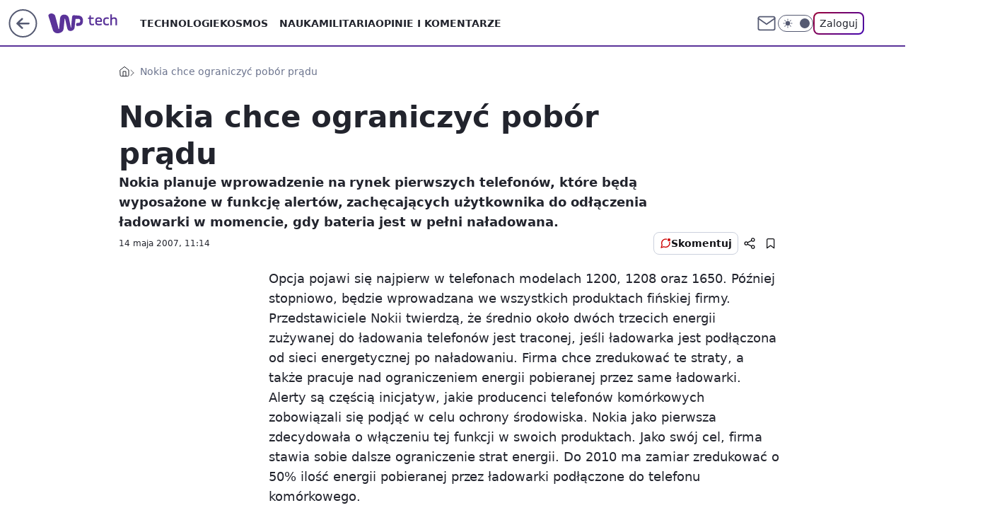

--- FILE ---
content_type: application/javascript
request_url: https://rek.www.wp.pl/gaf.js?rv=2&sn=tech&pvid=a1321632cd670a47e187&rekids=234802&whbid-test=1&phtml=tech.wp.pl%2Fnokia-chce-ograniczyc-pobor-pradu%2C6034878459581569a&abtest=adtech%7CPRGM-1047%7CA%3Badtech%7CPU-335%7CA%3Badtech%7CPRG-3468%7CB%3Badtech%7CPRGM-1036%7CD%3Badtech%7CFP-76%7CA%3Badtech%7CPRGM-1356%7CA%3Badtech%7CPRGM-1419%7CB%3Badtech%7CPRGM-1589%7CA%3Badtech%7CPRGM-1576%7CA%3Badtech%7CPRGM-1443%7CA%3Badtech%7CPRGM-1587%7CD%3Badtech%7CPRGM-1615%7CA%3Badtech%7CPRGM-1215%7CC&PWA_adbd=0&darkmode=0&highLayout=0&layout=wide&navType=navigate&cdl=0&ctype=article&cview=article_nophoto&ciab=IAB19%2CIAB-v3-627%2CIAB-v3-78%2CIAB19-35%2CIAB3-8&cid=6034878459581569&csystem=ncr&cdate=2007-05-14&REKtagi=inne&vw=1280&vh=720&p1=0&spin=t42bba2d&bcv=2
body_size: 6502
content:
t42bba2d({"spin":"t42bba2d","bunch":234802,"context":{"dsa":false,"minor":false,"bidRequestId":"802695f6-b782-4337-9252-94d84e9f0695","maConfig":{"timestamp":"2026-01-22T08:31:40.447Z"},"dfpConfig":{"timestamp":"2026-01-22T09:12:27.502Z"},"sda":[],"targeting":{"client":{},"server":{},"query":{"PWA_adbd":"0","REKtagi":"inne","abtest":"adtech|PRGM-1047|A;adtech|PU-335|A;adtech|PRG-3468|B;adtech|PRGM-1036|D;adtech|FP-76|A;adtech|PRGM-1356|A;adtech|PRGM-1419|B;adtech|PRGM-1589|A;adtech|PRGM-1576|A;adtech|PRGM-1443|A;adtech|PRGM-1587|D;adtech|PRGM-1615|A;adtech|PRGM-1215|C","bcv":"2","cdate":"2007-05-14","cdl":"0","ciab":"IAB19,IAB-v3-627,IAB-v3-78,IAB19-35,IAB3-8","cid":"6034878459581569","csystem":"ncr","ctype":"article","cview":"article_nophoto","darkmode":"0","highLayout":"0","layout":"wide","navType":"navigate","p1":"0","phtml":"tech.wp.pl/nokia-chce-ograniczyc-pobor-pradu,6034878459581569a","pvid":"a1321632cd670a47e187","rekids":"234802","rv":"2","sn":"tech","spin":"t42bba2d","vh":"720","vw":"1280","whbid-test":"1"}},"directOnly":0,"geo":{"country":"840","region":"","city":""},"statid":"","mlId":"","rshsd":"6","isRobot":false,"curr":{"EUR":4.2128,"USD":3.6028,"CHF":4.5419,"GBP":4.8434},"rv":"2","status":{"advf":2,"ma":2,"ma_ads-bidder":2,"ma_cpv-bidder":2,"ma_high-cpm-bidder":2}},"slots":{"11":{"delivered":"1","campaign":null,"dfpConfig":{"placement":"/89844762/Desktop_Tech.wp.pl_x11_art","roshash":"AEHK","ceil":100,"sizes":[[336,280],[640,280],[300,250]],"namedSizes":["fluid"],"div":"div-gpt-ad-x11-art","targeting":{"DFPHASH":"AEHK","emptygaf":"0"},"gfp":"AEHK"}},"12":{"delivered":"1","campaign":null,"dfpConfig":{"placement":"/89844762/Desktop_Tech.wp.pl_x12_art","roshash":"AEHK","ceil":100,"sizes":[[336,280],[640,280],[300,250]],"namedSizes":["fluid"],"div":"div-gpt-ad-x12-art","targeting":{"DFPHASH":"AEHK","emptygaf":"0"},"gfp":"AEHK"}},"13":{"delivered":"1","campaign":null,"dfpConfig":{"placement":"/89844762/Desktop_Tech.wp.pl_x13_art","roshash":"AEHK","ceil":100,"sizes":[[336,280],[640,280],[300,250]],"namedSizes":["fluid"],"div":"div-gpt-ad-x13-art","targeting":{"DFPHASH":"AEHK","emptygaf":"0"},"gfp":"AEHK"}},"14":{"delivered":"1","campaign":null,"dfpConfig":{"placement":"/89844762/Desktop_Tech.wp.pl_x14_art","roshash":"AEHK","ceil":100,"sizes":[[336,280],[640,280],[300,250]],"namedSizes":["fluid"],"div":"div-gpt-ad-x14-art","targeting":{"DFPHASH":"AEHK","emptygaf":"0"},"gfp":"AEHK"}},"15":{"delivered":"1","campaign":null,"dfpConfig":{"placement":"/89844762/Desktop_Tech.wp.pl_x15_art","roshash":"AEHK","ceil":100,"sizes":[[728,90],[970,300],[950,90],[980,120],[980,90],[970,150],[970,90],[970,250],[930,180],[950,200],[750,100],[970,66],[750,200],[960,90],[970,100],[750,300],[970,200],[950,300]],"namedSizes":["fluid"],"div":"div-gpt-ad-x15-art","targeting":{"DFPHASH":"AEHK","emptygaf":"0"},"gfp":"AEHK"}},"16":{"delivered":"1","campaign":null,"dfpConfig":{"placement":"/89844762/Desktop_Tech.wp.pl_x16","roshash":"AEHK","ceil":100,"sizes":[[728,90],[970,300],[950,90],[980,120],[980,90],[970,150],[970,90],[970,250],[930,180],[950,200],[750,100],[970,66],[750,200],[960,90],[970,100],[750,300],[970,200],[950,300]],"namedSizes":["fluid"],"div":"div-gpt-ad-x16","targeting":{"DFPHASH":"AEHK","emptygaf":"0"},"gfp":"AEHK"}},"17":{"delivered":"1","campaign":null,"dfpConfig":{"placement":"/89844762/Desktop_Tech.wp.pl_x17","roshash":"AEHK","ceil":100,"sizes":[[728,90],[970,300],[950,90],[980,120],[980,90],[970,150],[970,90],[970,250],[930,180],[950,200],[750,100],[970,66],[750,200],[960,90],[970,100],[750,300],[970,200],[950,300]],"namedSizes":["fluid"],"div":"div-gpt-ad-x17","targeting":{"DFPHASH":"AEHK","emptygaf":"0"},"gfp":"AEHK"}},"18":{"delivered":"1","campaign":null,"dfpConfig":{"placement":"/89844762/Desktop_Tech.wp.pl_x18","roshash":"AEHK","ceil":100,"sizes":[[728,90],[970,300],[950,90],[980,120],[980,90],[970,150],[970,90],[970,250],[930,180],[950,200],[750,100],[970,66],[750,200],[960,90],[970,100],[750,300],[970,200],[950,300]],"namedSizes":["fluid"],"div":"div-gpt-ad-x18","targeting":{"DFPHASH":"AEHK","emptygaf":"0"},"gfp":"AEHK"}},"19":{"delivered":"1","campaign":null,"dfpConfig":{"placement":"/89844762/Desktop_Tech.wp.pl_x19","roshash":"AEHK","ceil":100,"sizes":[[728,90],[970,300],[950,90],[980,120],[980,90],[970,150],[970,90],[970,250],[930,180],[950,200],[750,100],[970,66],[750,200],[960,90],[970,100],[750,300],[970,200],[950,300]],"namedSizes":["fluid"],"div":"div-gpt-ad-x19","targeting":{"DFPHASH":"AEHK","emptygaf":"0"},"gfp":"AEHK"}},"2":{"delivered":"1","campaign":{"id":"188957","capping":"PWAck=27120765\u0026PWAclt=1\u0026tpl=1","adm":{"bunch":"234802","creations":[{"cbConfig":{"blur":false,"bottomBar":false,"fullPage":false,"message":"Przekierowanie za {{time}} sekund{{y}}","timeout":15000},"height":870,"pixels":["//ad.doubleclick.net/ddm/trackimp/N195005.3920530WPPL/B34915909.438330535;dc_trk_aid=631924327;dc_trk_cid=248437541;ord=1769146309;dc_lat=;dc_rdid=;tag_for_child_directed_treatment=;tfua=;ltd=${LIMITED_ADS};dc_tdv=1?"],"scalable":"1","showLabel":false,"src":"https://mamc.wpcdn.pl/188957/1768997892252/2383-003_Olimpijskie_oferty_produktowe_1920x870_wp_CB_TV.jpg","trackers":{"click":[""],"cview":["//ma.wp.pl/ma.gif?clid=0cc655b412444091fb8190f140853492\u0026SN=tech\u0026pvid=a1321632cd670a47e187\u0026action=cvimp\u0026pg=tech.wp.pl\u0026par=utility%3DSDTAJ9BCZgqyGmJFj_sK47m_khe93s_sYzx622rV0fPAC0ObR9Wl4wiW_oOmUHAa%26ssp%3Dwp.pl%26rekid%3D234802%26targetDomain%3Dmediamarkt.pl%26test%3D0%26billing%3Dcpv%26order%3D266462%26editedTimestamp%3D1768998748%26slotID%3D002%26cur%3DPLN%26seatID%3D0cc655b412444091fb8190f140853492%26client_id%3D29939%26is_adblock%3D0%26medium%3Ddisplay%26device%3DPERSONAL_COMPUTER%26inver%3D2%26seatFee%3DmYHbDLfRN60-5X647aBlgGgWEQJxGk7ceckdZll622U%26is_robot%3D0%26sn%3Dtech%26bidderID%3D11%26bidReqID%3D802695f6-b782-4337-9252-94d84e9f0695%26ip%3DwPGQYW7BvV-7CteEKE5wDl36N_2LlEenC2ebW6z3nfc%26workfID%3D188957%26tpID%3D1405761%26iabPageCategories%3D%26isDev%3Dfalse%26contentID%3D6034878459581569%26publisherID%3D308%26iabSiteCategories%3D%26ttl%3D1769232709%26bidTimestamp%3D1769146309%26hBudgetRate%3DADGMSVY%26slotSizeWxH%3D1920x870%26org_id%3D25%26pricingModel%3DTrKYhwC17hNlegAGpotLOHqhvIOxsPHVFw_WOPhpLHI%26partnerID%3D%26platform%3D8%26conversionValue%3D0%26creationID%3D1477004%26emission%3D3045951%26source%3DTG%26geo%3D840%253B%253B%26userID%3D__UNKNOWN_TELL_US__%26domain%3Dtech.wp.pl%26pvid%3Da1321632cd670a47e187%26hBidPrice%3DADGMSVY"],"impression":["//ma.wp.pl/ma.gif?clid=0cc655b412444091fb8190f140853492\u0026SN=tech\u0026pvid=a1321632cd670a47e187\u0026action=delivery\u0026pg=tech.wp.pl\u0026par=medium%3Ddisplay%26device%3DPERSONAL_COMPUTER%26inver%3D2%26seatFee%3DmYHbDLfRN60-5X647aBlgGgWEQJxGk7ceckdZll622U%26is_robot%3D0%26sn%3Dtech%26bidderID%3D11%26bidReqID%3D802695f6-b782-4337-9252-94d84e9f0695%26ip%3DwPGQYW7BvV-7CteEKE5wDl36N_2LlEenC2ebW6z3nfc%26workfID%3D188957%26tpID%3D1405761%26iabPageCategories%3D%26isDev%3Dfalse%26contentID%3D6034878459581569%26publisherID%3D308%26iabSiteCategories%3D%26ttl%3D1769232709%26bidTimestamp%3D1769146309%26hBudgetRate%3DADGMSVY%26slotSizeWxH%3D1920x870%26org_id%3D25%26pricingModel%3DTrKYhwC17hNlegAGpotLOHqhvIOxsPHVFw_WOPhpLHI%26partnerID%3D%26platform%3D8%26conversionValue%3D0%26creationID%3D1477004%26emission%3D3045951%26source%3DTG%26geo%3D840%253B%253B%26userID%3D__UNKNOWN_TELL_US__%26domain%3Dtech.wp.pl%26pvid%3Da1321632cd670a47e187%26hBidPrice%3DADGMSVY%26utility%3DSDTAJ9BCZgqyGmJFj_sK47m_khe93s_sYzx622rV0fPAC0ObR9Wl4wiW_oOmUHAa%26ssp%3Dwp.pl%26rekid%3D234802%26targetDomain%3Dmediamarkt.pl%26test%3D0%26billing%3Dcpv%26order%3D266462%26editedTimestamp%3D1768998748%26slotID%3D002%26cur%3DPLN%26seatID%3D0cc655b412444091fb8190f140853492%26client_id%3D29939%26is_adblock%3D0"],"view":["//ma.wp.pl/ma.gif?clid=0cc655b412444091fb8190f140853492\u0026SN=tech\u0026pvid=a1321632cd670a47e187\u0026action=view\u0026pg=tech.wp.pl\u0026par=ttl%3D1769232709%26bidTimestamp%3D1769146309%26hBudgetRate%3DADGMSVY%26slotSizeWxH%3D1920x870%26org_id%3D25%26pricingModel%3DTrKYhwC17hNlegAGpotLOHqhvIOxsPHVFw_WOPhpLHI%26partnerID%3D%26platform%3D8%26conversionValue%3D0%26creationID%3D1477004%26emission%3D3045951%26source%3DTG%26geo%3D840%253B%253B%26userID%3D__UNKNOWN_TELL_US__%26domain%3Dtech.wp.pl%26pvid%3Da1321632cd670a47e187%26hBidPrice%3DADGMSVY%26utility%3DSDTAJ9BCZgqyGmJFj_sK47m_khe93s_sYzx622rV0fPAC0ObR9Wl4wiW_oOmUHAa%26ssp%3Dwp.pl%26rekid%3D234802%26targetDomain%3Dmediamarkt.pl%26test%3D0%26billing%3Dcpv%26order%3D266462%26editedTimestamp%3D1768998748%26slotID%3D002%26cur%3DPLN%26seatID%3D0cc655b412444091fb8190f140853492%26client_id%3D29939%26is_adblock%3D0%26medium%3Ddisplay%26device%3DPERSONAL_COMPUTER%26inver%3D2%26seatFee%3DmYHbDLfRN60-5X647aBlgGgWEQJxGk7ceckdZll622U%26is_robot%3D0%26sn%3Dtech%26bidderID%3D11%26bidReqID%3D802695f6-b782-4337-9252-94d84e9f0695%26ip%3DwPGQYW7BvV-7CteEKE5wDl36N_2LlEenC2ebW6z3nfc%26workfID%3D188957%26tpID%3D1405761%26iabPageCategories%3D%26isDev%3Dfalse%26contentID%3D6034878459581569%26publisherID%3D308%26iabSiteCategories%3D"]},"transparentPlaceholder":false,"type":"image","url":"https://ad.doubleclick.net/ddm/trackclk/N195005.3920530WPPL/B34915909.438330535;dc_trk_aid=631924327;dc_trk_cid=248437541;dc_lat=;dc_rdid=;tag_for_child_directed_treatment=;tfua=;ltd=${LIMITED_ADS};dc_tdv=1","width":1920}],"redir":"https://ma.wp.pl/redirma?SN=tech\u0026pvid=a1321632cd670a47e187\u0026par=conversionValue%3D0%26creationID%3D1477004%26pvid%3Da1321632cd670a47e187%26cur%3DPLN%26medium%3Ddisplay%26inver%3D2%26sn%3Dtech%26bidReqID%3D802695f6-b782-4337-9252-94d84e9f0695%26test%3D0%26geo%3D840%253B%253B%26userID%3D__UNKNOWN_TELL_US__%26ssp%3Dwp.pl%26slotID%3D002%26client_id%3D29939%26is_adblock%3D0%26ip%3DwPGQYW7BvV-7CteEKE5wDl36N_2LlEenC2ebW6z3nfc%26contentID%3D6034878459581569%26pricingModel%3DTrKYhwC17hNlegAGpotLOHqhvIOxsPHVFw_WOPhpLHI%26order%3D266462%26seatID%3D0cc655b412444091fb8190f140853492%26workfID%3D188957%26tpID%3D1405761%26ttl%3D1769232709%26bidTimestamp%3D1769146309%26slotSizeWxH%3D1920x870%26isDev%3Dfalse%26rekid%3D234802%26device%3DPERSONAL_COMPUTER%26bidderID%3D11%26iabPageCategories%3D%26publisherID%3D308%26iabSiteCategories%3D%26org_id%3D25%26platform%3D8%26targetDomain%3Dmediamarkt.pl%26hBudgetRate%3DADGMSVY%26partnerID%3D%26utility%3DSDTAJ9BCZgqyGmJFj_sK47m_khe93s_sYzx622rV0fPAC0ObR9Wl4wiW_oOmUHAa%26emission%3D3045951%26source%3DTG%26domain%3Dtech.wp.pl%26hBidPrice%3DADGMSVY%26billing%3Dcpv%26editedTimestamp%3D1768998748%26seatFee%3DmYHbDLfRN60-5X647aBlgGgWEQJxGk7ceckdZll622U%26is_robot%3D0\u0026url=","slot":"2"},"creative":{"Id":"1477004","provider":"ma_cpv-bidder","roshash":"DJMP","height":870,"width":1920,"touchpointId":"1405761","source":{"bidder":"cpv-bidder"}},"sellingModel":{"model":"CPM_INT"}},"dfpConfig":{"placement":"/89844762/Desktop_Tech.wp.pl_x02","roshash":"DJMP","ceil":100,"sizes":[[970,300],[970,600],[750,300],[950,300],[980,600],[1920,870],[1200,600],[750,400],[960,640]],"namedSizes":["fluid"],"div":"div-gpt-ad-x02","targeting":{"DFPHASH":"DJMP","emptygaf":"0"},"gfp":"BJMP"}},"24":{"delivered":"","campaign":null,"dfpConfig":null},"25":{"delivered":"1","campaign":null,"dfpConfig":{"placement":"/89844762/Desktop_Tech.wp.pl_x25_art","roshash":"AEHK","ceil":100,"sizes":[[336,280],[640,280],[300,250]],"namedSizes":["fluid"],"div":"div-gpt-ad-x25-art","targeting":{"DFPHASH":"AEHK","emptygaf":"0"},"gfp":"AEHK"}},"27":{"delivered":"1","campaign":null,"dfpConfig":{"placement":"/89844762/Desktop_Tech.wp.pl_x27_art","roshash":"AEHK","ceil":100,"sizes":[[160,600]],"namedSizes":["fluid"],"div":"div-gpt-ad-x27-art","targeting":{"DFPHASH":"AEHK","emptygaf":"0"},"gfp":"AEHK"}},"28":{"delivered":"","campaign":null,"dfpConfig":null},"29":{"delivered":"","campaign":null,"dfpConfig":null},"3":{"lazy":1,"delivered":"1","campaign":{"id":"188194","adm":{"bunch":"234802","creations":[{"height":200,"showLabel":true,"src":"https://mamc.wpcdn.pl/188194/1767968858448/autopromo_750x200.jpg","trackers":{"click":[""],"cview":["//ma.wp.pl/ma.gif?clid=36d4f1d950aab392a9c26b186b340e10\u0026SN=tech\u0026pvid=a1321632cd670a47e187\u0026action=cvimp\u0026pg=tech.wp.pl\u0026par=client_id%3D43444%26is_robot%3D0%26partnerID%3D%26ssp%3Dwp.pl%26editedTimestamp%3D1767969656%26pricingModel%3D0Fflhyxoyx8tX2h5gk0MYgL8zsU2loyEb1KjueiSD54%26ttl%3D1769232709%26pvid%3Da1321632cd670a47e187%26sn%3Dtech%26contentID%3D6034878459581569%26ip%3DuoBlVbKC1o65Oyni-hB3p29s6bq53qkJjqpQ8riOaUU%26billing%3Dcpv%26emission%3D3044175%26source%3DTG%26iabPageCategories%3D%26geo%3D840%253B%253B%26bidderID%3D11%26isDev%3Dfalse%26medium%3Ddisplay%26platform%3D8%26domain%3Dtech.wp.pl%26workfID%3D188194%26org_id%3D25%26iabSiteCategories%3D%26is_adblock%3D0%26bidTimestamp%3D1769146309%26conversionValue%3D0%26slotID%3D003%26seatID%3D36d4f1d950aab392a9c26b186b340e10%26hBudgetRate%3DADGJMPS%26slotSizeWxH%3D750x200%26creationID%3D1469533%26targetDomain%3Dwp.pl%26tpID%3D1402313%26order%3D265827%26utility%3Dbl7KP14VLsUSwWsT7XCIJ8l_HN3ZLR2QTy5NHfnKySxoR67f0vjvise48EnaQyMB%26device%3DPERSONAL_COMPUTER%26userID%3D__UNKNOWN_TELL_US__%26cur%3DPLN%26test%3D0%26seatFee%3DmrUUMiAt92reYtb89VrG8iqruxVZzn73ro6kgcTTaGs%26hBidPrice%3DADGJMPS%26bidReqID%3D802695f6-b782-4337-9252-94d84e9f0695%26rekid%3D234802%26publisherID%3D308%26inver%3D2"],"impression":["//ma.wp.pl/ma.gif?clid=36d4f1d950aab392a9c26b186b340e10\u0026SN=tech\u0026pvid=a1321632cd670a47e187\u0026action=delivery\u0026pg=tech.wp.pl\u0026par=utility%3Dbl7KP14VLsUSwWsT7XCIJ8l_HN3ZLR2QTy5NHfnKySxoR67f0vjvise48EnaQyMB%26device%3DPERSONAL_COMPUTER%26userID%3D__UNKNOWN_TELL_US__%26cur%3DPLN%26test%3D0%26seatFee%3DmrUUMiAt92reYtb89VrG8iqruxVZzn73ro6kgcTTaGs%26hBidPrice%3DADGJMPS%26bidReqID%3D802695f6-b782-4337-9252-94d84e9f0695%26rekid%3D234802%26publisherID%3D308%26inver%3D2%26client_id%3D43444%26is_robot%3D0%26partnerID%3D%26ssp%3Dwp.pl%26editedTimestamp%3D1767969656%26pricingModel%3D0Fflhyxoyx8tX2h5gk0MYgL8zsU2loyEb1KjueiSD54%26ttl%3D1769232709%26pvid%3Da1321632cd670a47e187%26sn%3Dtech%26contentID%3D6034878459581569%26ip%3DuoBlVbKC1o65Oyni-hB3p29s6bq53qkJjqpQ8riOaUU%26billing%3Dcpv%26emission%3D3044175%26source%3DTG%26iabPageCategories%3D%26geo%3D840%253B%253B%26bidderID%3D11%26isDev%3Dfalse%26medium%3Ddisplay%26platform%3D8%26domain%3Dtech.wp.pl%26workfID%3D188194%26org_id%3D25%26iabSiteCategories%3D%26is_adblock%3D0%26bidTimestamp%3D1769146309%26conversionValue%3D0%26slotID%3D003%26seatID%3D36d4f1d950aab392a9c26b186b340e10%26hBudgetRate%3DADGJMPS%26slotSizeWxH%3D750x200%26creationID%3D1469533%26targetDomain%3Dwp.pl%26tpID%3D1402313%26order%3D265827"],"view":["//ma.wp.pl/ma.gif?clid=36d4f1d950aab392a9c26b186b340e10\u0026SN=tech\u0026pvid=a1321632cd670a47e187\u0026action=view\u0026pg=tech.wp.pl\u0026par=bidderID%3D11%26isDev%3Dfalse%26medium%3Ddisplay%26platform%3D8%26domain%3Dtech.wp.pl%26workfID%3D188194%26org_id%3D25%26iabSiteCategories%3D%26is_adblock%3D0%26bidTimestamp%3D1769146309%26conversionValue%3D0%26slotID%3D003%26seatID%3D36d4f1d950aab392a9c26b186b340e10%26hBudgetRate%3DADGJMPS%26slotSizeWxH%3D750x200%26creationID%3D1469533%26targetDomain%3Dwp.pl%26tpID%3D1402313%26order%3D265827%26utility%3Dbl7KP14VLsUSwWsT7XCIJ8l_HN3ZLR2QTy5NHfnKySxoR67f0vjvise48EnaQyMB%26device%3DPERSONAL_COMPUTER%26userID%3D__UNKNOWN_TELL_US__%26cur%3DPLN%26test%3D0%26seatFee%3DmrUUMiAt92reYtb89VrG8iqruxVZzn73ro6kgcTTaGs%26hBidPrice%3DADGJMPS%26bidReqID%3D802695f6-b782-4337-9252-94d84e9f0695%26rekid%3D234802%26publisherID%3D308%26inver%3D2%26client_id%3D43444%26is_robot%3D0%26partnerID%3D%26ssp%3Dwp.pl%26editedTimestamp%3D1767969656%26pricingModel%3D0Fflhyxoyx8tX2h5gk0MYgL8zsU2loyEb1KjueiSD54%26ttl%3D1769232709%26pvid%3Da1321632cd670a47e187%26sn%3Dtech%26contentID%3D6034878459581569%26ip%3DuoBlVbKC1o65Oyni-hB3p29s6bq53qkJjqpQ8riOaUU%26billing%3Dcpv%26emission%3D3044175%26source%3DTG%26iabPageCategories%3D%26geo%3D840%253B%253B"]},"transparentPlaceholder":false,"type":"image","url":"https://pilot.wp.pl/program/tv-puls-hd/?utm_source=autopromo\u0026utm_medium=display\u0026utm_campaign=2024_puls","width":750}],"redir":"https://ma.wp.pl/redirma?SN=tech\u0026pvid=a1321632cd670a47e187\u0026par=test%3D0%26ttl%3D1769232709%26bidderID%3D11%26isDev%3Dfalse%26rekid%3D234802%26inver%3D2%26client_id%3D43444%26billing%3Dcpv%26bidTimestamp%3D1769146309%26conversionValue%3D0%26seatID%3D36d4f1d950aab392a9c26b186b340e10%26creationID%3D1469533%26publisherID%3D308%26is_robot%3D0%26editedTimestamp%3D1767969656%26pvid%3Da1321632cd670a47e187%26sn%3Dtech%26ip%3DuoBlVbKC1o65Oyni-hB3p29s6bq53qkJjqpQ8riOaUU%26source%3DTG%26workfID%3D188194%26cur%3DPLN%26seatFee%3DmrUUMiAt92reYtb89VrG8iqruxVZzn73ro6kgcTTaGs%26ssp%3Dwp.pl%26iabPageCategories%3D%26slotID%3D003%26order%3D265827%26device%3DPERSONAL_COMPUTER%26bidReqID%3D802695f6-b782-4337-9252-94d84e9f0695%26partnerID%3D%26emission%3D3044175%26geo%3D840%253B%253B%26org_id%3D25%26hBudgetRate%3DADGJMPS%26tpID%3D1402313%26utility%3Dbl7KP14VLsUSwWsT7XCIJ8l_HN3ZLR2QTy5NHfnKySxoR67f0vjvise48EnaQyMB%26slotSizeWxH%3D750x200%26userID%3D__UNKNOWN_TELL_US__%26hBidPrice%3DADGJMPS%26domain%3Dtech.wp.pl%26iabSiteCategories%3D%26is_adblock%3D0%26targetDomain%3Dwp.pl%26pricingModel%3D0Fflhyxoyx8tX2h5gk0MYgL8zsU2loyEb1KjueiSD54%26contentID%3D6034878459581569%26medium%3Ddisplay%26platform%3D8\u0026url=","slot":"3"},"creative":{"Id":"1469533","provider":"ma_cpv-bidder","roshash":"ADGJ","height":200,"width":750,"touchpointId":"1402313","source":{"bidder":"cpv-bidder"}},"sellingModel":{"model":"CPM_INT"}},"dfpConfig":{"placement":"/89844762/Desktop_Tech.wp.pl_x03_art","roshash":"AEHK","ceil":100,"sizes":[[728,90],[970,300],[950,90],[980,120],[980,90],[970,150],[970,90],[970,250],[930,180],[950,200],[750,100],[970,66],[750,200],[960,90],[970,100],[750,300],[970,200],[950,300]],"namedSizes":["fluid"],"div":"div-gpt-ad-x03-art","targeting":{"DFPHASH":"AEHK","emptygaf":"0"},"gfp":"AEHK"}},"32":{"delivered":"1","campaign":null,"dfpConfig":{"placement":"/89844762/Desktop_Tech.wp.pl_x32_art","roshash":"AEHK","ceil":100,"sizes":[[336,280],[640,280],[300,250]],"namedSizes":["fluid"],"div":"div-gpt-ad-x32-art","targeting":{"DFPHASH":"AEHK","emptygaf":"0"},"gfp":"AEHK"}},"33":{"delivered":"1","campaign":null,"dfpConfig":{"placement":"/89844762/Desktop_Tech.wp.pl_x33_art","roshash":"AEHK","ceil":100,"sizes":[[336,280],[640,280],[300,250]],"namedSizes":["fluid"],"div":"div-gpt-ad-x33-art","targeting":{"DFPHASH":"AEHK","emptygaf":"0"},"gfp":"AEHK"}},"34":{"delivered":"1","campaign":null,"dfpConfig":{"placement":"/89844762/Desktop_Tech.wp.pl_x34_art","roshash":"AEHK","ceil":100,"sizes":[[300,250]],"namedSizes":["fluid"],"div":"div-gpt-ad-x34-art","targeting":{"DFPHASH":"AEHK","emptygaf":"0"},"gfp":"AEHK"}},"35":{"lazy":1,"delivered":"1","campaign":{"id":"188982","capping":"PWAck=27120769\u0026PWAclt=720","adm":{"bunch":"234802","creations":[{"mod":"surveyNative","modConfig":{"accentColorAsPrimary":false,"border":"1px solid grey","footnote":"Wyniki ankiet pomagają nam ulepszać nasze produkty i produkty naszych Zaufanych Partnerów. Administratorem danych jest Wirtualna Polska Media S.A. Szczegółowe informacje na temat przetwarzania danych osobowych opisane są w \u003ca target=\"_blank\" href=\"https://holding.wp.pl/poufnosc\"\u003epolityce prywatności\u003c/a\u003e.","insideSlot":true,"maxWidth":300,"pages":[{"accentColorAsPrimary":false,"questions":[{"answers":[{"answerID":"yes","isOpen":false,"text":"tak"},{"answerID":"no","isOpen":false,"text":"nie"},{"answerID":"dontKnow","isOpen":false,"text":"nie wiem"}],"answersHorizontal":false,"confirmation":false,"questionID":"didYouSeeMailAd","required":true,"text":"Czy widziałeś(-aś) ostatnio reklamę Poczty WP?","type":"radio"}],"topImage":"https://pocztanh.wpcdn.pl/pocztanh/login/7.30.0/svg/wp/poczta-logo.svg"}],"popup":{"blendVisible":false,"position":"br"},"summary":[{"key":"Title","value":"Dziękujemy za odpowiedź!"},{"key":"Paragraph","value":"Twoja opinia jest dla nas ważna."}]},"showLabel":true,"trackers":{"click":[""],"cview":["//ma.wp.pl/ma.gif?clid=0d75fec0bdabe60e0af571ed047f75a2\u0026SN=tech\u0026pvid=a1321632cd670a47e187\u0026action=cvimp\u0026pg=tech.wp.pl\u0026par=tpID%3D1405936%26client_id%3D38851%26org_id%3D25%26bidTimestamp%3D1769146309%26hBudgetRate%3DADGJMPS%26isDev%3Dfalse%26contentID%3D6034878459581569%26platform%3D8%26seatID%3D0d75fec0bdabe60e0af571ed047f75a2%26order%3D202648%26editedTimestamp%3D1769007383%26iabPageCategories%3D%26ttl%3D1769232709%26utility%3DcUcdtq36PVQupS2rFpS9InmFJHQDPVvZiXRTL0bC9oNj0E1ksdfdVOWQjUHNSgh5%26seatFee%3DXbHuNob-aAa112hoX1iXZWMFQLVwprdJ6fqFyU3tJt0%26is_robot%3D0%26pvid%3Da1321632cd670a47e187%26bidderID%3D11%26conversionValue%3D0%26device%3DPERSONAL_COMPUTER%26slotSizeWxH%3D-1x-1%26billing%3Dcpv%26sn%3Dtech%26ip%3D-S-40odoWG1htxlX3dBDE72XV-9jrEXpZVV3N4cvms0%26slotID%3D035%26creationID%3D1477210%26test%3D0%26pricingModel%3DITLo78H1wjUqY5WnNRuANwOu3T6q9BPZuBjLPkmy39g%26iabSiteCategories%3D%26ssp%3Dwp.pl%26publisherID%3D308%26targetDomain%3Dwp.pl%26cur%3DPLN%26workfID%3D188982%26emission%3D3046324%26is_adblock%3D0%26hBidPrice%3DADGJMPS%26rekid%3D234802%26inver%3D2%26domain%3Dtech.wp.pl%26source%3DTG%26medium%3Ddisplay%26bidReqID%3D802695f6-b782-4337-9252-94d84e9f0695%26userID%3D__UNKNOWN_TELL_US__%26geo%3D840%253B%253B%26partnerID%3D"],"impression":["//ma.wp.pl/ma.gif?clid=0d75fec0bdabe60e0af571ed047f75a2\u0026SN=tech\u0026pvid=a1321632cd670a47e187\u0026action=delivery\u0026pg=tech.wp.pl\u0026par=isDev%3Dfalse%26contentID%3D6034878459581569%26platform%3D8%26seatID%3D0d75fec0bdabe60e0af571ed047f75a2%26order%3D202648%26editedTimestamp%3D1769007383%26iabPageCategories%3D%26ttl%3D1769232709%26utility%3DcUcdtq36PVQupS2rFpS9InmFJHQDPVvZiXRTL0bC9oNj0E1ksdfdVOWQjUHNSgh5%26seatFee%3DXbHuNob-aAa112hoX1iXZWMFQLVwprdJ6fqFyU3tJt0%26is_robot%3D0%26pvid%3Da1321632cd670a47e187%26bidderID%3D11%26conversionValue%3D0%26device%3DPERSONAL_COMPUTER%26slotSizeWxH%3D-1x-1%26billing%3Dcpv%26sn%3Dtech%26ip%3D-S-40odoWG1htxlX3dBDE72XV-9jrEXpZVV3N4cvms0%26slotID%3D035%26creationID%3D1477210%26test%3D0%26pricingModel%3DITLo78H1wjUqY5WnNRuANwOu3T6q9BPZuBjLPkmy39g%26iabSiteCategories%3D%26ssp%3Dwp.pl%26publisherID%3D308%26targetDomain%3Dwp.pl%26cur%3DPLN%26workfID%3D188982%26emission%3D3046324%26is_adblock%3D0%26hBidPrice%3DADGJMPS%26rekid%3D234802%26inver%3D2%26domain%3Dtech.wp.pl%26source%3DTG%26medium%3Ddisplay%26bidReqID%3D802695f6-b782-4337-9252-94d84e9f0695%26userID%3D__UNKNOWN_TELL_US__%26geo%3D840%253B%253B%26partnerID%3D%26tpID%3D1405936%26client_id%3D38851%26org_id%3D25%26bidTimestamp%3D1769146309%26hBudgetRate%3DADGJMPS"],"view":["//ma.wp.pl/ma.gif?clid=0d75fec0bdabe60e0af571ed047f75a2\u0026SN=tech\u0026pvid=a1321632cd670a47e187\u0026action=view\u0026pg=tech.wp.pl\u0026par=seatFee%3DXbHuNob-aAa112hoX1iXZWMFQLVwprdJ6fqFyU3tJt0%26is_robot%3D0%26pvid%3Da1321632cd670a47e187%26bidderID%3D11%26conversionValue%3D0%26device%3DPERSONAL_COMPUTER%26slotSizeWxH%3D-1x-1%26billing%3Dcpv%26sn%3Dtech%26ip%3D-S-40odoWG1htxlX3dBDE72XV-9jrEXpZVV3N4cvms0%26slotID%3D035%26creationID%3D1477210%26test%3D0%26pricingModel%3DITLo78H1wjUqY5WnNRuANwOu3T6q9BPZuBjLPkmy39g%26iabSiteCategories%3D%26ssp%3Dwp.pl%26publisherID%3D308%26targetDomain%3Dwp.pl%26cur%3DPLN%26workfID%3D188982%26emission%3D3046324%26is_adblock%3D0%26hBidPrice%3DADGJMPS%26rekid%3D234802%26inver%3D2%26domain%3Dtech.wp.pl%26source%3DTG%26medium%3Ddisplay%26bidReqID%3D802695f6-b782-4337-9252-94d84e9f0695%26userID%3D__UNKNOWN_TELL_US__%26geo%3D840%253B%253B%26partnerID%3D%26tpID%3D1405936%26client_id%3D38851%26org_id%3D25%26bidTimestamp%3D1769146309%26hBudgetRate%3DADGJMPS%26isDev%3Dfalse%26contentID%3D6034878459581569%26platform%3D8%26seatID%3D0d75fec0bdabe60e0af571ed047f75a2%26order%3D202648%26editedTimestamp%3D1769007383%26iabPageCategories%3D%26ttl%3D1769232709%26utility%3DcUcdtq36PVQupS2rFpS9InmFJHQDPVvZiXRTL0bC9oNj0E1ksdfdVOWQjUHNSgh5"]},"type":"mod"}],"redir":"https://ma.wp.pl/redirma?SN=tech\u0026pvid=a1321632cd670a47e187\u0026par=pricingModel%3DITLo78H1wjUqY5WnNRuANwOu3T6q9BPZuBjLPkmy39g%26iabSiteCategories%3D%26hBidPrice%3DADGJMPS%26iabPageCategories%3D%26ssp%3Dwp.pl%26is_adblock%3D0%26rekid%3D234802%26inver%3D2%26bidReqID%3D802695f6-b782-4337-9252-94d84e9f0695%26partnerID%3D%26platform%3D8%26order%3D202648%26seatFee%3DXbHuNob-aAa112hoX1iXZWMFQLVwprdJ6fqFyU3tJt0%26pvid%3Da1321632cd670a47e187%26org_id%3D25%26bidTimestamp%3D1769146309%26utility%3DcUcdtq36PVQupS2rFpS9InmFJHQDPVvZiXRTL0bC9oNj0E1ksdfdVOWQjUHNSgh5%26slotSizeWxH%3D-1x-1%26domain%3Dtech.wp.pl%26source%3DTG%26contentID%3D6034878459581569%26seatID%3D0d75fec0bdabe60e0af571ed047f75a2%26is_robot%3D0%26slotID%3D035%26creationID%3D1477210%26test%3D0%26targetDomain%3Dwp.pl%26cur%3DPLN%26geo%3D840%253B%253B%26client_id%3D38851%26hBudgetRate%3DADGJMPS%26ttl%3D1769232709%26billing%3Dcpv%26sn%3Dtech%26emission%3D3046324%26medium%3Ddisplay%26tpID%3D1405936%26ip%3D-S-40odoWG1htxlX3dBDE72XV-9jrEXpZVV3N4cvms0%26publisherID%3D308%26isDev%3Dfalse%26workfID%3D188982%26userID%3D__UNKNOWN_TELL_US__%26editedTimestamp%3D1769007383%26bidderID%3D11%26conversionValue%3D0%26device%3DPERSONAL_COMPUTER\u0026url=","slot":"35"},"creative":{"Id":"1477210","provider":"ma_cpv-bidder","roshash":"ADGJ","height":-1,"width":-1,"touchpointId":"1405936","source":{"bidder":"cpv-bidder"}},"sellingModel":{"model":"CPV_INT"}},"dfpConfig":{"placement":"/89844762/Desktop_Tech.wp.pl_x35_art","roshash":"AEHK","ceil":100,"sizes":[[300,600],[300,250]],"namedSizes":["fluid"],"div":"div-gpt-ad-x35-art","targeting":{"DFPHASH":"AEHK","emptygaf":"0"},"gfp":"AEHK"}},"36":{"delivered":"1","campaign":null,"dfpConfig":{"placement":"/89844762/Desktop_Tech.wp.pl_x36_art","roshash":"AEHK","ceil":100,"sizes":[[300,600],[300,250]],"namedSizes":["fluid"],"div":"div-gpt-ad-x36-art","targeting":{"DFPHASH":"AEHK","emptygaf":"0"},"gfp":"AEHK"}},"37":{"delivered":"1","campaign":null,"dfpConfig":{"placement":"/89844762/Desktop_Tech.wp.pl_x37_art","roshash":"AEHK","ceil":100,"sizes":[[300,600],[300,250]],"namedSizes":["fluid"],"div":"div-gpt-ad-x37-art","targeting":{"DFPHASH":"AEHK","emptygaf":"0"},"gfp":"AEHK"}},"40":{"delivered":"1","campaign":null,"dfpConfig":{"placement":"/89844762/Desktop_Tech.wp.pl_x40","roshash":"AFIL","ceil":100,"sizes":[[300,250]],"namedSizes":["fluid"],"div":"div-gpt-ad-x40","targeting":{"DFPHASH":"AFIL","emptygaf":"0"},"gfp":"AFIL"}},"5":{"delivered":"1","campaign":null,"dfpConfig":{"placement":"/89844762/Desktop_Tech.wp.pl_x05_art","roshash":"AEHK","ceil":100,"sizes":[[336,280],[640,280],[300,250]],"namedSizes":["fluid"],"div":"div-gpt-ad-x05-art","targeting":{"DFPHASH":"AEHK","emptygaf":"0"},"gfp":"AEHK"}},"50":{"delivered":"1","campaign":null,"dfpConfig":{"placement":"/89844762/Desktop_Tech.wp.pl_x50_art","roshash":"AEHK","ceil":100,"sizes":[[728,90],[970,300],[950,90],[980,120],[980,90],[970,150],[970,90],[970,250],[930,180],[950,200],[750,100],[970,66],[750,200],[960,90],[970,100],[750,300],[970,200],[950,300]],"namedSizes":["fluid"],"div":"div-gpt-ad-x50-art","targeting":{"DFPHASH":"AEHK","emptygaf":"0"},"gfp":"AEHK"}},"52":{"delivered":"1","campaign":null,"dfpConfig":{"placement":"/89844762/Desktop_Tech.wp.pl_x52_art","roshash":"AEHK","ceil":100,"sizes":[[300,250]],"namedSizes":["fluid"],"div":"div-gpt-ad-x52-art","targeting":{"DFPHASH":"AEHK","emptygaf":"0"},"gfp":"AEHK"}},"529":{"delivered":"1","campaign":null,"dfpConfig":{"placement":"/89844762/Desktop_Tech.wp.pl_x529","roshash":"AEHK","ceil":100,"sizes":[[300,250]],"namedSizes":["fluid"],"div":"div-gpt-ad-x529","targeting":{"DFPHASH":"AEHK","emptygaf":"0"},"gfp":"AEHK"}},"53":{"delivered":"1","campaign":null,"dfpConfig":{"placement":"/89844762/Desktop_Tech.wp.pl_x53_art","roshash":"AEHK","ceil":100,"sizes":[[728,90],[970,300],[950,90],[980,120],[980,90],[970,150],[970,600],[970,90],[970,250],[930,180],[950,200],[750,100],[970,66],[750,200],[960,90],[970,100],[750,300],[970,200],[940,600]],"namedSizes":["fluid"],"div":"div-gpt-ad-x53-art","targeting":{"DFPHASH":"AEHK","emptygaf":"0"},"gfp":"AEHK"}},"531":{"delivered":"1","campaign":null,"dfpConfig":{"placement":"/89844762/Desktop_Tech.wp.pl_x531","roshash":"AEHK","ceil":100,"sizes":[[300,250]],"namedSizes":["fluid"],"div":"div-gpt-ad-x531","targeting":{"DFPHASH":"AEHK","emptygaf":"0"},"gfp":"AEHK"}},"541":{"delivered":"1","campaign":null,"dfpConfig":{"placement":"/89844762/Desktop_Tech.wp.pl_x541_art","roshash":"AEHK","ceil":100,"sizes":[[300,600],[300,250]],"namedSizes":["fluid"],"div":"div-gpt-ad-x541-art","targeting":{"DFPHASH":"AEHK","emptygaf":"0"},"gfp":"AEHK"}},"59":{"delivered":"1","campaign":null,"dfpConfig":{"placement":"/89844762/Desktop_Tech.wp.pl_x59_art","roshash":"AEHK","ceil":100,"sizes":[[300,600],[300,250]],"namedSizes":["fluid"],"div":"div-gpt-ad-x59-art","targeting":{"DFPHASH":"AEHK","emptygaf":"0"},"gfp":"AEHK"}},"6":{"delivered":"","campaign":null,"dfpConfig":null},"61":{"delivered":"1","campaign":null,"dfpConfig":{"placement":"/89844762/Desktop_Tech.wp.pl_x61_art","roshash":"AEHK","ceil":100,"sizes":[[336,280],[640,280],[300,250]],"namedSizes":["fluid"],"div":"div-gpt-ad-x61-art","targeting":{"DFPHASH":"AEHK","emptygaf":"0"},"gfp":"AEHK"}},"67":{"delivered":"1","campaign":null,"dfpConfig":{"placement":"/89844762/Desktop_Tech.wp.pl_x67_art","roshash":"ADJM","ceil":100,"sizes":[[300,50]],"namedSizes":["fluid"],"div":"div-gpt-ad-x67-art","targeting":{"DFPHASH":"ADJM","emptygaf":"0"},"gfp":"ADJM"}},"7":{"delivered":"","campaign":null,"dfpConfig":null},"70":{"delivered":"1","campaign":null,"dfpConfig":{"placement":"/89844762/Desktop_Tech.wp.pl_x70_art","roshash":"AEHK","ceil":100,"sizes":[[728,90],[970,300],[950,90],[980,120],[980,90],[970,150],[970,90],[970,250],[930,180],[950,200],[750,100],[970,66],[750,200],[960,90],[970,100],[750,300],[970,200],[950,300]],"namedSizes":["fluid"],"div":"div-gpt-ad-x70-art","targeting":{"DFPHASH":"AEHK","emptygaf":"0"},"gfp":"AEHK"}},"716":{"delivered":"","campaign":null,"dfpConfig":null},"717":{"delivered":"","campaign":null,"dfpConfig":null},"72":{"delivered":"1","campaign":null,"dfpConfig":{"placement":"/89844762/Desktop_Tech.wp.pl_x72_art","roshash":"AEHK","ceil":100,"sizes":[[300,250]],"namedSizes":["fluid"],"div":"div-gpt-ad-x72-art","targeting":{"DFPHASH":"AEHK","emptygaf":"0"},"gfp":"AEHK"}},"79":{"lazy":1,"delivered":"1","campaign":{"id":"188277","adm":{"bunch":"234802","creations":[{"height":600,"scalable":"1","showLabel":true,"src":"https://mamc.wpcdn.pl/188277/1768218730756/pudelek-wosp-vB-300x600.jpg","trackers":{"click":[""],"cview":["//ma.wp.pl/ma.gif?clid=36d4f1d950aab392a9c26b186b340e10\u0026SN=tech\u0026pvid=a1321632cd670a47e187\u0026action=cvimp\u0026pg=tech.wp.pl\u0026par=seatFee%3DBQegRnCswAwj-tSpoQGEaDRm3oYpw1FrYiec6ZJzoQs%26billing%3Dcpv%26client_id%3D38851%26editedTimestamp%3D1768218902%26slotSizeWxH%3D300x600%26creationID%3D1470128%26workfID%3D188277%26pricingModel%3DkrCPNvBRj7fPK4Zmq63xvfZHlsTEQbs6QMA6mRvOZMA%26iabPageCategories%3D%26hBidPrice%3DADGJMPS%26publisherID%3D308%26domain%3Dtech.wp.pl%26isDev%3Dfalse%26contentID%3D6034878459581569%26is_robot%3D0%26is_adblock%3D0%26geo%3D840%253B%253B%26partnerID%3D%26medium%3Ddisplay%26ssp%3Dwp.pl%26bidReqID%3D802695f6-b782-4337-9252-94d84e9f0695%26inver%3D2%26tpID%3D1402616%26bidderID%3D11%26slotID%3D079%26order%3D266039%26bidTimestamp%3D1769146309%26hBudgetRate%3DADGJMPS%26platform%3D8%26conversionValue%3D0%26seatID%3D36d4f1d950aab392a9c26b186b340e10%26org_id%3D25%26iabSiteCategories%3D%26sn%3Dtech%26utility%3DuOZJpwPHfdiJIfyD9Ak8HTDlNGQqJHwi8ovDl8a3ztzGkERuURF4ZBqsdeuy3t7u%26device%3DPERSONAL_COMPUTER%26userID%3D__UNKNOWN_TELL_US__%26targetDomain%3Dallegro.pl%26emission%3D3044803%26source%3DTG%26ttl%3D1769232709%26pvid%3Da1321632cd670a47e187%26rekid%3D234802%26ip%3DmiUctOHZz7DUJCYVyOV1ZwOSC-GSLOEI4IvkGciEFzQ%26cur%3DPLN%26test%3D0"],"impression":["//ma.wp.pl/ma.gif?clid=36d4f1d950aab392a9c26b186b340e10\u0026SN=tech\u0026pvid=a1321632cd670a47e187\u0026action=delivery\u0026pg=tech.wp.pl\u0026par=pvid%3Da1321632cd670a47e187%26rekid%3D234802%26ip%3DmiUctOHZz7DUJCYVyOV1ZwOSC-GSLOEI4IvkGciEFzQ%26cur%3DPLN%26test%3D0%26seatFee%3DBQegRnCswAwj-tSpoQGEaDRm3oYpw1FrYiec6ZJzoQs%26billing%3Dcpv%26client_id%3D38851%26editedTimestamp%3D1768218902%26slotSizeWxH%3D300x600%26creationID%3D1470128%26workfID%3D188277%26pricingModel%3DkrCPNvBRj7fPK4Zmq63xvfZHlsTEQbs6QMA6mRvOZMA%26iabPageCategories%3D%26hBidPrice%3DADGJMPS%26publisherID%3D308%26domain%3Dtech.wp.pl%26isDev%3Dfalse%26contentID%3D6034878459581569%26is_robot%3D0%26is_adblock%3D0%26geo%3D840%253B%253B%26partnerID%3D%26medium%3Ddisplay%26ssp%3Dwp.pl%26bidReqID%3D802695f6-b782-4337-9252-94d84e9f0695%26inver%3D2%26tpID%3D1402616%26bidderID%3D11%26slotID%3D079%26order%3D266039%26bidTimestamp%3D1769146309%26hBudgetRate%3DADGJMPS%26platform%3D8%26conversionValue%3D0%26seatID%3D36d4f1d950aab392a9c26b186b340e10%26org_id%3D25%26iabSiteCategories%3D%26sn%3Dtech%26utility%3DuOZJpwPHfdiJIfyD9Ak8HTDlNGQqJHwi8ovDl8a3ztzGkERuURF4ZBqsdeuy3t7u%26device%3DPERSONAL_COMPUTER%26userID%3D__UNKNOWN_TELL_US__%26targetDomain%3Dallegro.pl%26emission%3D3044803%26source%3DTG%26ttl%3D1769232709"],"view":["//ma.wp.pl/ma.gif?clid=36d4f1d950aab392a9c26b186b340e10\u0026SN=tech\u0026pvid=a1321632cd670a47e187\u0026action=view\u0026pg=tech.wp.pl\u0026par=medium%3Ddisplay%26ssp%3Dwp.pl%26bidReqID%3D802695f6-b782-4337-9252-94d84e9f0695%26inver%3D2%26tpID%3D1402616%26bidderID%3D11%26slotID%3D079%26order%3D266039%26bidTimestamp%3D1769146309%26hBudgetRate%3DADGJMPS%26platform%3D8%26conversionValue%3D0%26seatID%3D36d4f1d950aab392a9c26b186b340e10%26org_id%3D25%26iabSiteCategories%3D%26sn%3Dtech%26utility%3DuOZJpwPHfdiJIfyD9Ak8HTDlNGQqJHwi8ovDl8a3ztzGkERuURF4ZBqsdeuy3t7u%26device%3DPERSONAL_COMPUTER%26userID%3D__UNKNOWN_TELL_US__%26targetDomain%3Dallegro.pl%26emission%3D3044803%26source%3DTG%26ttl%3D1769232709%26pvid%3Da1321632cd670a47e187%26rekid%3D234802%26ip%3DmiUctOHZz7DUJCYVyOV1ZwOSC-GSLOEI4IvkGciEFzQ%26cur%3DPLN%26test%3D0%26seatFee%3DBQegRnCswAwj-tSpoQGEaDRm3oYpw1FrYiec6ZJzoQs%26billing%3Dcpv%26client_id%3D38851%26editedTimestamp%3D1768218902%26slotSizeWxH%3D300x600%26creationID%3D1470128%26workfID%3D188277%26pricingModel%3DkrCPNvBRj7fPK4Zmq63xvfZHlsTEQbs6QMA6mRvOZMA%26iabPageCategories%3D%26hBidPrice%3DADGJMPS%26publisherID%3D308%26domain%3Dtech.wp.pl%26isDev%3Dfalse%26contentID%3D6034878459581569%26is_robot%3D0%26is_adblock%3D0%26geo%3D840%253B%253B%26partnerID%3D"]},"transparentPlaceholder":false,"type":"image","url":"https://www.pudelek.pl/pudelek-na-wosp-zrobmy-z-dramy-cos-dobrego-wylicytuj-statuetke-dla-dramy-roku-ktora-paulina-smaszcz-rozbila-podczas-naszych-urodzin-7242969064376832a?pvclid=01KEVKPXV0DFYETZ9XJMW9ND6Z","width":300}],"redir":"https://ma.wp.pl/redirma?SN=tech\u0026pvid=a1321632cd670a47e187\u0026par=cur%3DPLN%26client_id%3D38851%26editedTimestamp%3D1768218902%26pricingModel%3DkrCPNvBRj7fPK4Zmq63xvfZHlsTEQbs6QMA6mRvOZMA%26domain%3Dtech.wp.pl%26contentID%3D6034878459581569%26is_adblock%3D0%26iabSiteCategories%3D%26emission%3D3044803%26source%3DTG%26publisherID%3D308%26creationID%3D1470128%26medium%3Ddisplay%26org_id%3D25%26device%3DPERSONAL_COMPUTER%26userID%3D__UNKNOWN_TELL_US__%26test%3D0%26isDev%3Dfalse%26ssp%3Dwp.pl%26slotID%3D079%26seatFee%3DBQegRnCswAwj-tSpoQGEaDRm3oYpw1FrYiec6ZJzoQs%26billing%3Dcpv%26tpID%3D1402616%26order%3D266039%26bidTimestamp%3D1769146309%26ttl%3D1769232709%26workfID%3D188277%26iabPageCategories%3D%26hBidPrice%3DADGJMPS%26is_robot%3D0%26geo%3D840%253B%253B%26seatID%3D36d4f1d950aab392a9c26b186b340e10%26utility%3DuOZJpwPHfdiJIfyD9Ak8HTDlNGQqJHwi8ovDl8a3ztzGkERuURF4ZBqsdeuy3t7u%26pvid%3Da1321632cd670a47e187%26partnerID%3D%26bidReqID%3D802695f6-b782-4337-9252-94d84e9f0695%26bidderID%3D11%26platform%3D8%26sn%3Dtech%26targetDomain%3Dallegro.pl%26ip%3DmiUctOHZz7DUJCYVyOV1ZwOSC-GSLOEI4IvkGciEFzQ%26slotSizeWxH%3D300x600%26inver%3D2%26hBudgetRate%3DADGJMPS%26conversionValue%3D0%26rekid%3D234802\u0026url=","slot":"79"},"creative":{"Id":"1470128","provider":"ma_cpv-bidder","roshash":"ADGJ","height":600,"width":300,"touchpointId":"1402616","source":{"bidder":"cpv-bidder"}},"sellingModel":{"model":"CPM_INT"}},"dfpConfig":{"placement":"/89844762/Desktop_Tech.wp.pl_x79_art","roshash":"AEHK","ceil":100,"sizes":[[300,600],[300,250]],"namedSizes":["fluid"],"div":"div-gpt-ad-x79-art","targeting":{"DFPHASH":"AEHK","emptygaf":"0"},"gfp":"AEHK"}},"8":{"delivered":"","campaign":null,"dfpConfig":null},"80":{"delivered":"1","campaign":null,"dfpConfig":{"placement":"/89844762/Desktop_Tech.wp.pl_x80_art","roshash":"ADLO","ceil":100,"sizes":[[1,1]],"namedSizes":["fluid"],"div":"div-gpt-ad-x80-art","isNative":1,"targeting":{"DFPHASH":"ADLO","emptygaf":"0"},"gfp":"ADLO"}},"81":{"delivered":"1","campaign":null,"dfpConfig":{"placement":"/89844762/Desktop_Tech.wp.pl_x81_art","roshash":"ADLO","ceil":100,"sizes":[[1,1]],"namedSizes":["fluid"],"div":"div-gpt-ad-x81-art","isNative":1,"targeting":{"DFPHASH":"ADLO","emptygaf":"0"},"gfp":"ADLO"}},"810":{"delivered":"","campaign":null,"dfpConfig":null},"811":{"delivered":"","campaign":null,"dfpConfig":null},"812":{"delivered":"","campaign":null,"dfpConfig":null},"813":{"delivered":"","campaign":null,"dfpConfig":null},"814":{"delivered":"","campaign":null,"dfpConfig":null},"815":{"delivered":"","campaign":null,"dfpConfig":null},"816":{"delivered":"","campaign":null,"dfpConfig":null},"817":{"delivered":"","campaign":null,"dfpConfig":null},"82":{"delivered":"1","campaign":null,"dfpConfig":{"placement":"/89844762/Desktop_Tech.wp.pl_x82_art","roshash":"ADLO","ceil":100,"sizes":[[1,1]],"namedSizes":["fluid"],"div":"div-gpt-ad-x82-art","isNative":1,"targeting":{"DFPHASH":"ADLO","emptygaf":"0"},"gfp":"ADLO"}},"826":{"delivered":"","campaign":null,"dfpConfig":null},"827":{"delivered":"","campaign":null,"dfpConfig":null},"828":{"delivered":"","campaign":null,"dfpConfig":null},"83":{"delivered":"1","campaign":null,"dfpConfig":{"placement":"/89844762/Desktop_Tech.wp.pl_x83_art","roshash":"ADLO","ceil":100,"sizes":[[1,1]],"namedSizes":["fluid"],"div":"div-gpt-ad-x83-art","isNative":1,"targeting":{"DFPHASH":"ADLO","emptygaf":"0"},"gfp":"ADLO"}},"89":{"delivered":"","campaign":null,"dfpConfig":null},"90":{"delivered":"1","campaign":null,"dfpConfig":{"placement":"/89844762/Desktop_Tech.wp.pl_x90_art","roshash":"AEHK","ceil":100,"sizes":[[728,90],[970,300],[950,90],[980,120],[980,90],[970,150],[970,90],[970,250],[930,180],[950,200],[750,100],[970,66],[750,200],[960,90],[970,100],[750,300],[970,200],[950,300]],"namedSizes":["fluid"],"div":"div-gpt-ad-x90-art","targeting":{"DFPHASH":"AEHK","emptygaf":"0"},"gfp":"AEHK"}},"92":{"delivered":"1","campaign":null,"dfpConfig":{"placement":"/89844762/Desktop_Tech.wp.pl_x92_art","roshash":"AEHK","ceil":100,"sizes":[[300,250]],"namedSizes":["fluid"],"div":"div-gpt-ad-x92-art","targeting":{"DFPHASH":"AEHK","emptygaf":"0"},"gfp":"AEHK"}},"93":{"delivered":"1","campaign":null,"dfpConfig":{"placement":"/89844762/Desktop_Tech.wp.pl_x93_art","roshash":"AEHK","ceil":100,"sizes":[[300,600],[300,250]],"namedSizes":["fluid"],"div":"div-gpt-ad-x93-art","targeting":{"DFPHASH":"AEHK","emptygaf":"0"},"gfp":"AEHK"}},"94":{"delivered":"1","campaign":null,"dfpConfig":{"placement":"/89844762/Desktop_Tech.wp.pl_x94_art","roshash":"AEHK","ceil":100,"sizes":[[300,600],[300,250]],"namedSizes":["fluid"],"div":"div-gpt-ad-x94-art","targeting":{"DFPHASH":"AEHK","emptygaf":"0"},"gfp":"AEHK"}},"95":{"delivered":"1","campaign":null,"dfpConfig":{"placement":"/89844762/Desktop_Tech.wp.pl_x95_art","roshash":"AEHK","ceil":100,"sizes":[[300,600],[300,250]],"namedSizes":["fluid"],"div":"div-gpt-ad-x95-art","targeting":{"DFPHASH":"AEHK","emptygaf":"0"},"gfp":"AEHK"}},"99":{"delivered":"1","campaign":null,"dfpConfig":{"placement":"/89844762/Desktop_Tech.wp.pl_x99_art","roshash":"AEHK","ceil":100,"sizes":[[300,600],[300,250]],"namedSizes":["fluid"],"div":"div-gpt-ad-x99-art","targeting":{"DFPHASH":"AEHK","emptygaf":"0"},"gfp":"AEHK"}}},"bdd":{}});